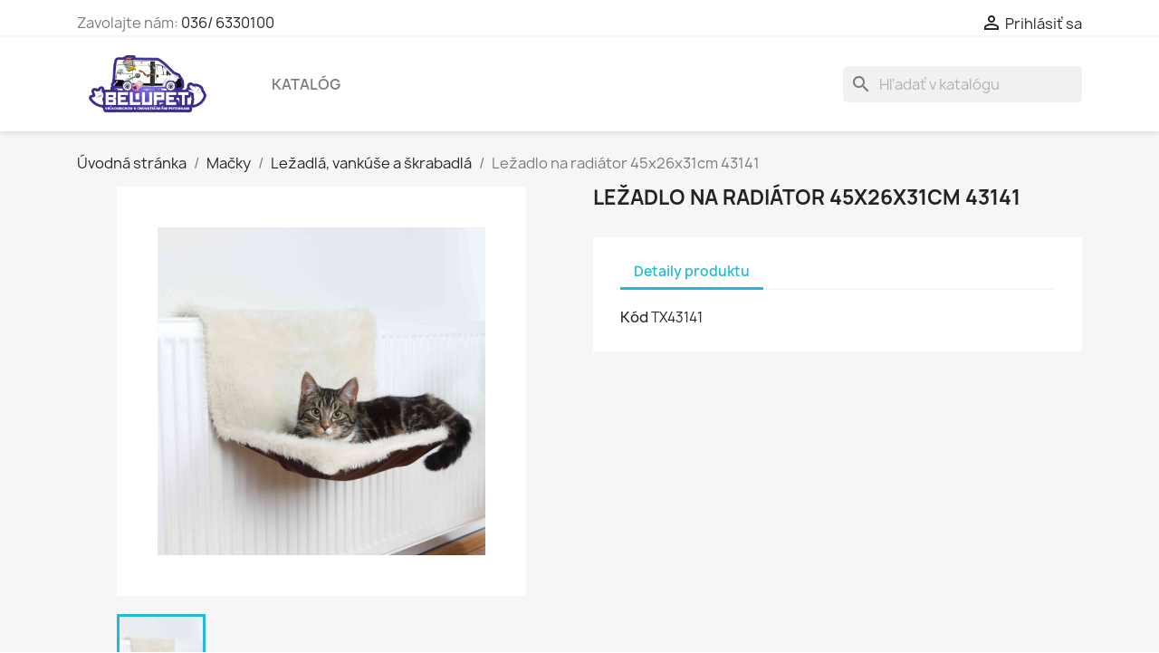

--- FILE ---
content_type: text/html; charset=utf-8
request_url: https://shop.belupet.sk/lezadla-vankuse-a-skrabadla/4444-lezadlo-na-radiator-45x26x31cm-43141.html
body_size: 14431
content:
<!doctype html>
<html lang="sk-SK">

  <head>
    
      
  <meta charset="utf-8">



  <meta http-equiv="x-ua-compatible" content="ie=edge">



  <title>Ležadlo na radiátor 45x26x31cm 43141</title>
  
    
  
  <meta name="description" content="">
  <meta name="keywords" content="">

        <meta name="robots" content="noindex,follow">
  
      <link rel="canonical" href="https://shop.belupet.sk/lezadla-vankuse-a-skrabadla/4444-lezadlo-na-radiator-45x26x31cm-43141.html">
  
  
      

  
    <script type="application/ld+json">
  {
    "@context": "https://schema.org",
    "@type": "Organization",
    "name" : "BELUPET, s.r.o.",
    "url" : "https://shop.belupet.sk/"
         ,"logo": {
        "@type": "ImageObject",
        "url":"https://shop.belupet.sk/img/belupet-logo-1642510054.jpg"
      }
      }
</script>

<script type="application/ld+json">
  {
    "@context": "https://schema.org",
    "@type": "WebPage",
    "isPartOf": {
      "@type": "WebSite",
      "url":  "https://shop.belupet.sk/",
      "name": "BELUPET, s.r.o."
    },
    "name": "Ležadlo na radiátor 45x26x31cm 43141",
    "url":  "https://shop.belupet.sk/lezadla-vankuse-a-skrabadla/4444-lezadlo-na-radiator-45x26x31cm-43141.html"
  }
</script>


  <script type="application/ld+json">
    {
      "@context": "https://schema.org",
      "@type": "BreadcrumbList",
      "itemListElement": [
                  {
            "@type": "ListItem",
            "position": 1,
            "name": "Úvodná stránka",
            "item": "https://shop.belupet.sk/"
          },                  {
            "@type": "ListItem",
            "position": 2,
            "name": "Mačky",
            "item": "https://shop.belupet.sk/15-macky"
          },                  {
            "@type": "ListItem",
            "position": 3,
            "name": "Ležadlá, vankúše a škrabadlá",
            "item": "https://shop.belupet.sk/44-lezadla-vankuse-a-skrabadla"
          },                  {
            "@type": "ListItem",
            "position": 4,
            "name": "Ležadlo na radiátor 45x26x31cm 43141",
            "item": "https://shop.belupet.sk/lezadla-vankuse-a-skrabadla/4444-lezadlo-na-radiator-45x26x31cm-43141.html"
          }              ]
    }
  </script>
  

  
  <script type="application/ld+json">
  {
    "@context": "https://schema.org/",
    "@type": "Product",
    "name": "Ležadlo na radiátor 45x26x31cm 43141",
    "description": "",
    "category": "Ležadlá, vankúše a škrabadlá",
    "image" :"https://shop.belupet.sk/3655-home_default/lezadlo-na-radiator-45x26x31cm-43141.jpg",    "sku": "TX43141",
    "mpn": "TX43141"
        ,
    "brand": {
      "@type": "Brand",
      "name": "BELUPET, s.r.o."
    }
                  }
</script>


  
    
  

  
    <meta property="og:title" content="Ležadlo na radiátor 45x26x31cm 43141" />
    <meta property="og:description" content="" />
    <meta property="og:url" content="https://shop.belupet.sk/lezadla-vankuse-a-skrabadla/4444-lezadlo-na-radiator-45x26x31cm-43141.html" />
    <meta property="og:site_name" content="BELUPET, s.r.o." />
      



  <meta name="viewport" content="width=device-width, initial-scale=1">



  <link rel="icon" type="image/vnd.microsoft.icon" href="https://shop.belupet.sk/img/favicon.ico?1644839885">
  <link rel="shortcut icon" type="image/x-icon" href="https://shop.belupet.sk/img/favicon.ico?1644839885">



    <link rel="stylesheet" href="https://shop.belupet.sk/themes/classic/assets/cache/theme-f7005567.css" type="text/css" media="all">

  <style>
    /* --- KATALÓG: top menu otvárať len na klik (už funguje) --- */
    #_desktop_top_menu #top-menu > li > .sub-menu { display: none !important; }
    #_desktop_top_menu #top-menu > li:hover > .sub-menu,
    #_desktop_top_menu #top-menu > li.open  > .sub-menu,
    #_desktop_top_menu #top-menu > li:focus-within > .sub-menu { display: none !important; }
    #_desktop_top_menu #top-menu > li.is-open > .sub-menu { display: block !important; }

    /* --- Vnútri mega-menu: zobraz len level 1 (hlavné kategórie) --- */
    /* Skry level 2 a hlbšie vždy */
    #_desktop_top_menu #top-menu .sub-menu .top-menu[data-depth="2"],
    #_desktop_top_menu #top-menu .sub-menu .top-menu[data-depth="3"],
    #_desktop_top_menu #top-menu .sub-menu .top-menu[data-depth="4"] { display: none !important; }

    /* Ak je hlavná kategória otvorená, ukáž jej vnútorný zoznam (level 2) */
    #_desktop_top_menu #top-menu .sub-menu .top-menu[data-depth="1"] > li.is-open > .collapse > .top-menu[data-depth="2"] {
      display: block !important;
    }

    /* (voliteľné) štýl pre caret tlačidlo, ak by sme ho pridali */
    #_desktop_top_menu .submenu-toggle {
      background: none; border: 0; cursor: pointer; margin-left: .4rem; padding: 0; font: inherit; line-height: 1;
    }
  </style>




  

  <script type="text/javascript">
        var prestashop = {"cart":{"products":[],"totals":{"total":{"type":"total","label":"Spolu","amount":0,"value":"0,00\u00a0\u20ac"},"total_including_tax":{"type":"total","label":"Celkom (s DPH)","amount":0,"value":"0,00\u00a0\u20ac"},"total_excluding_tax":{"type":"total","label":"Celkom (bez DPH)","amount":0,"value":"0,00\u00a0\u20ac"}},"subtotals":{"products":{"type":"products","label":"Medzis\u00fa\u010det","amount":0,"value":"0,00\u00a0\u20ac"},"discounts":null,"shipping":{"type":"shipping","label":"Doru\u010denie","amount":0,"value":""},"tax":null},"products_count":0,"summary_string":"Po\u010det polo\u017eiek: 0","vouchers":{"allowed":1,"added":[]},"discounts":[],"minimalPurchase":0,"minimalPurchaseRequired":""},"currency":{"id":1,"name":"Euro","iso_code":"EUR","iso_code_num":"978","sign":"\u20ac"},"customer":{"lastname":null,"firstname":null,"email":null,"birthday":null,"newsletter":null,"newsletter_date_add":null,"optin":null,"website":null,"company":null,"siret":null,"ape":null,"is_logged":false,"gender":{"type":null,"name":null},"addresses":[]},"country":{"id_zone":"1","id_currency":"0","call_prefix":"421","iso_code":"SK","active":"1","contains_states":"0","need_identification_number":"0","need_zip_code":"1","zip_code_format":"NNN NN","display_tax_label":"1","name":"Slovensko","id":37},"language":{"name":"Sloven\u010dina (Slovak)","iso_code":"sk","locale":"sk-SK","language_code":"sk","active":"1","is_rtl":"0","date_format_lite":"Y-m-d","date_format_full":"Y-m-d H:i:s","id":1},"page":{"title":"","canonical":"https:\/\/shop.belupet.sk\/lezadla-vankuse-a-skrabadla\/4444-lezadlo-na-radiator-45x26x31cm-43141.html","meta":{"title":"Le\u017eadlo na radi\u00e1tor 45x26x31cm 43141","description":"","keywords":"","robots":"index"},"page_name":"product","body_classes":{"lang-sk":true,"lang-rtl":false,"country-SK":true,"currency-EUR":true,"layout-full-width":true,"page-product":true,"tax-display-enabled":true,"page-customer-account":false,"product-id-4444":true,"product-Le\u017eadlo na radi\u00e1tor 45x26x31cm 43141":true,"product-id-category-44":true,"product-id-manufacturer-0":true,"product-id-supplier-0":true,"product-available-for-order":true},"admin_notifications":[],"password-policy":{"feedbacks":{"0":"Ve\u013emi slab\u00e9","1":"Slab\u00e9","2":"priemern\u00e9","3":"Siln\u00e9","4":"Ve\u013emi siln\u00e9","Straight rows of keys are easy to guess":"Skupiny rovnak\u00fdch znakov je ve\u013emi \u013eahk\u00e9 uh\u00e1dnu\u0165","Short keyboard patterns are easy to guess":"Kr\u00e1tke kombin\u00e1cie znakov sa daj\u00fa \u013eahko uh\u00e1dnu\u0165","Use a longer keyboard pattern with more turns":"Pou\u017eite dlh\u0161iu kombin\u00e1ciu znakov z r\u00f4znych radov kl\u00e1vesnice","Repeats like \"aaa\" are easy to guess":"Opakovanie p\u00edsmen ako \u201eaaa\u201c sa d\u00e1 \u013eahko uh\u00e1dnu\u0165","Repeats like \"abcabcabc\" are only slightly harder to guess than \"abc\"":"Opakovania ako \u201eabcabcabc\u201c je len o nie\u010do \u0165a\u017e\u0161ie uh\u00e1dnu\u0165 ako \u201eabc\u201c","Sequences like abc or 6543 are easy to guess":"Re\u0165azce ako \"abc\" alebo \"6543\" sa daj\u00fa \u013eahko uh\u00e1dnu\u0165","Recent years are easy to guess":"Posledn\u00e9 roky je \u013eahk\u00e9 uh\u00e1dnu\u0165","Dates are often easy to guess":"D\u00e1tumy sa daj\u00fa \u013eahko uh\u00e1dnu\u0165","This is a top-10 common password":"Toto je jedno z 10 najpou\u017e\u00edvanej\u0161\u00edch hesiel","This is a top-100 common password":"Toto je jedno zo 100 najpou\u017e\u00edvanej\u0161\u00edch hesiel","This is a very common password":"Toto je jedno z najpou\u017e\u00edvanej\u0161\u00edch hesiel","This is similar to a commonly used password":"Toto heslo je ve\u013emi podobn\u00e9 \u010dasto pou\u017e\u00edvan\u00e9mu heslu","A word by itself is easy to guess":"Slovo samo o sebe je \u013eahk\u00e9 uh\u00e1dnu\u0165","Names and surnames by themselves are easy to guess":"Men\u00e1 a priezvisk\u00e1 sa daj\u00fa \u013eahko uh\u00e1dnu\u0165","Common names and surnames are easy to guess":"Be\u017en\u00e9 men\u00e1 a priezvisk\u00e1 sa daj\u00fa \u013eahko uh\u00e1dnu\u0165","Use a few words, avoid common phrases":"Pou\u017eite nieko\u013eko slov a vyhnite sa be\u017en\u00fdm fr\u00e1zam","No need for symbols, digits, or uppercase letters":"Nie je potrebn\u00e9 pou\u017e\u00edva\u0165 symboly, \u010d\u00edsla alebo ve\u013ek\u00e9 p\u00edsmen\u00e1","Avoid repeated words and characters":"Vyhnite sa opakovaniu slov a znakov","Avoid sequences":"Vyhnite sa sekvencii znakov","Avoid recent years":"Vyhnite sa posledn\u00fdm rokom","Avoid years that are associated with you":"Vyhnite sa rokom, ktor\u00e9 s\u00fa s vami spojen\u00e9","Avoid dates and years that are associated with you":"Vyhnite sa d\u00e1tumom a rokom, ktor\u00e9 s\u00fa s vami spojen\u00e9","Capitalization doesn't help very much":"Ve\u013ek\u00e9 p\u00edsmen\u00e1 nemaj\u00fa skoro \u017eiadny v\u00fdznam","All-uppercase is almost as easy to guess as all-lowercase":"V\u0161etky ve\u013ek\u00e9 p\u00edsmen\u00e1 sa daj\u00fa uh\u00e1dnu\u0165 takmer rovnako \u013eahko ako v\u0161etky mal\u00e9 p\u00edsmen\u00e1","Reversed words aren't much harder to guess":"Obr\u00e1ten\u00e9 slov\u00e1 nie je o moc \u0165a\u017e\u0161ie uh\u00e1dnu\u0165","Predictable substitutions like '@' instead of 'a' don't help very much":"Predv\u00eddate\u013en\u00e9 z\u00e1meny ako \"@\" namiesto \"a\" ve\u013emi nepom\u00e1haj\u00fa","Add another word or two. Uncommon words are better.":"Pridajte \u010fal\u0161ie slovo alebo dve. Lep\u0161ie s\u00fa nezvy\u010dajn\u00e9 slov\u00e1."}}},"shop":{"name":"BELUPET, s.r.o.","logo":"https:\/\/shop.belupet.sk\/img\/belupet-logo-1642510054.jpg","stores_icon":"https:\/\/shop.belupet.sk\/img\/logo_stores.png","favicon":"https:\/\/shop.belupet.sk\/img\/favicon.ico"},"core_js_public_path":"\/themes\/","urls":{"base_url":"https:\/\/shop.belupet.sk\/","current_url":"https:\/\/shop.belupet.sk\/lezadla-vankuse-a-skrabadla\/4444-lezadlo-na-radiator-45x26x31cm-43141.html","shop_domain_url":"https:\/\/shop.belupet.sk","img_ps_url":"https:\/\/shop.belupet.sk\/img\/","img_cat_url":"https:\/\/shop.belupet.sk\/img\/c\/","img_lang_url":"https:\/\/shop.belupet.sk\/img\/l\/","img_prod_url":"https:\/\/shop.belupet.sk\/img\/p\/","img_manu_url":"https:\/\/shop.belupet.sk\/img\/m\/","img_sup_url":"https:\/\/shop.belupet.sk\/img\/su\/","img_ship_url":"https:\/\/shop.belupet.sk\/img\/s\/","img_store_url":"https:\/\/shop.belupet.sk\/img\/st\/","img_col_url":"https:\/\/shop.belupet.sk\/img\/co\/","img_url":"https:\/\/shop.belupet.sk\/themes\/classic\/assets\/img\/","css_url":"https:\/\/shop.belupet.sk\/themes\/classic\/assets\/css\/","js_url":"https:\/\/shop.belupet.sk\/themes\/classic\/assets\/js\/","pic_url":"https:\/\/shop.belupet.sk\/upload\/","theme_assets":"https:\/\/shop.belupet.sk\/themes\/classic\/assets\/","theme_dir":"https:\/\/shop.belupet.sk\/themes\/classic\/","pages":{"address":"https:\/\/shop.belupet.sk\/adresa","addresses":"https:\/\/shop.belupet.sk\/adresy","authentication":"https:\/\/shop.belupet.sk\/prihlasit-sa","manufacturer":"https:\/\/shop.belupet.sk\/brands","cart":"https:\/\/shop.belupet.sk\/kosik","category":"https:\/\/shop.belupet.sk\/index.php?controller=category","cms":"https:\/\/shop.belupet.sk\/index.php?controller=cms","contact":"https:\/\/shop.belupet.sk\/kontaktujte-nas","discount":"https:\/\/shop.belupet.sk\/zlavove-kupony","guest_tracking":"https:\/\/shop.belupet.sk\/sledovanie-objednavok-pre-navstevnikov","history":"https:\/\/shop.belupet.sk\/historia-objednavok","identity":"https:\/\/shop.belupet.sk\/osobne-udaje","index":"https:\/\/shop.belupet.sk\/","my_account":"https:\/\/shop.belupet.sk\/moj-ucet","order_confirmation":"https:\/\/shop.belupet.sk\/potvrdenie-objednavky","order_detail":"https:\/\/shop.belupet.sk\/index.php?controller=order-detail","order_follow":"https:\/\/shop.belupet.sk\/sledovanie-objednavky","order":"https:\/\/shop.belupet.sk\/objednavka","order_return":"https:\/\/shop.belupet.sk\/index.php?controller=order-return","order_slip":"https:\/\/shop.belupet.sk\/dobropisy","pagenotfound":"https:\/\/shop.belupet.sk\/stranka-nebola-najdena","password":"https:\/\/shop.belupet.sk\/obnova-hesla","pdf_invoice":"https:\/\/shop.belupet.sk\/index.php?controller=pdf-invoice","pdf_order_return":"https:\/\/shop.belupet.sk\/index.php?controller=pdf-order-return","pdf_order_slip":"https:\/\/shop.belupet.sk\/index.php?controller=pdf-order-slip","prices_drop":"https:\/\/shop.belupet.sk\/akciove-produkty","product":"https:\/\/shop.belupet.sk\/index.php?controller=product","registration":"https:\/\/shop.belupet.sk\/index.php?controller=registration","search":"https:\/\/shop.belupet.sk\/vyhladavanie","sitemap":"https:\/\/shop.belupet.sk\/mapa str\u00e1nky","stores":"https:\/\/shop.belupet.sk\/nase-obchody","supplier":"https:\/\/shop.belupet.sk\/dodavatelia","new_products":"https:\/\/shop.belupet.sk\/nove-produkty","brands":"https:\/\/shop.belupet.sk\/brands","register":"https:\/\/shop.belupet.sk\/index.php?controller=registration","order_login":"https:\/\/shop.belupet.sk\/objednavka?login=1"},"alternative_langs":[],"actions":{"logout":"https:\/\/shop.belupet.sk\/?mylogout="},"no_picture_image":{"bySize":{"small_default":{"url":"https:\/\/shop.belupet.sk\/img\/p\/sk-default-small_default.jpg","width":98,"height":98},"cart_default":{"url":"https:\/\/shop.belupet.sk\/img\/p\/sk-default-cart_default.jpg","width":125,"height":125},"home_default":{"url":"https:\/\/shop.belupet.sk\/img\/p\/sk-default-home_default.jpg","width":250,"height":250},"medium_default":{"url":"https:\/\/shop.belupet.sk\/img\/p\/sk-default-medium_default.jpg","width":452,"height":452},"large_default":{"url":"https:\/\/shop.belupet.sk\/img\/p\/sk-default-large_default.jpg","width":800,"height":800}},"small":{"url":"https:\/\/shop.belupet.sk\/img\/p\/sk-default-small_default.jpg","width":98,"height":98},"medium":{"url":"https:\/\/shop.belupet.sk\/img\/p\/sk-default-home_default.jpg","width":250,"height":250},"large":{"url":"https:\/\/shop.belupet.sk\/img\/p\/sk-default-large_default.jpg","width":800,"height":800},"legend":""}},"configuration":{"display_taxes_label":true,"display_prices_tax_incl":true,"is_catalog":true,"show_prices":false,"opt_in":{"partner":false},"quantity_discount":{"type":"price","label":"Jednotkov\u00e1 cena"},"voucher_enabled":1,"return_enabled":0},"field_required":[],"breadcrumb":{"links":[{"title":"\u00davodn\u00e1 str\u00e1nka","url":"https:\/\/shop.belupet.sk\/"},{"title":"Ma\u010dky","url":"https:\/\/shop.belupet.sk\/15-macky"},{"title":"Le\u017eadl\u00e1, vank\u00fa\u0161e a \u0161krabadl\u00e1","url":"https:\/\/shop.belupet.sk\/44-lezadla-vankuse-a-skrabadla"},{"title":"Le\u017eadlo na radi\u00e1tor 45x26x31cm 43141","url":"https:\/\/shop.belupet.sk\/lezadla-vankuse-a-skrabadla\/4444-lezadlo-na-radiator-45x26x31cm-43141.html"}],"count":4},"link":{"protocol_link":"https:\/\/","protocol_content":"https:\/\/"},"time":1768739406,"static_token":"82e014113d4b0ad796b3f9fc1dcaafc3","token":"f5f827bf60b317cbea1f33d53e3c815b","debug":false};
      </script>
  <script>
  document.addEventListener('DOMContentLoaded', function () {
    // 1) ROOT toggle (KATALÓG) - už máš z predchádzajúceho kroku
    var rootLi = document.querySelector('#_desktop_top_menu #top-menu > li.category');
    if (!rootLi) return;

    var rootLink = rootLi.querySelector(':scope > a');
    var rootSub  = rootLi.querySelector(':scope > .sub-menu');
    if (rootLink && rootSub) {
      rootLink.addEventListener('click', function (e) {
        e.preventDefault();
        var open = rootLi.classList.toggle('is-open');
        rootSub.classList.toggle('show', open); // zosúladí BS collapse
      });
    }

    // 2) Accordion: hlavné kategórie (data-depth="1") rozbalia svoje level-2 až na klik
    var level1Items = rootLi.querySelectorAll('.sub-menu .top-menu[data-depth="1"] > li.category');
    level1Items.forEach(function (li) {
      var a = li.querySelector(':scope > a.dropdown-item, :scope > a');
      var childCollapse = li.querySelector(':scope > .collapse'); // obsahuje .top-menu[data-depth="2"]
      if (!a || !childCollapse) return;

      a.addEventListener('click', function (ev) {
        ev.preventDefault(); // nech najprv rozbalí, nie hneď preklik
        var open = li.classList.toggle('is-open');
        childCollapse.classList.toggle('show', open); // pre Bootstrap collapse
      });
    });

    // (voliteľné) podobne sa dá spraviť aj level-3: ak máš level-2 položky s ďalším UL, vieme pridať ďalší toggle.
  });
  </script>




  



    
  <meta property="og:type" content="product">
      <meta property="og:image" content="https://shop.belupet.sk/3655-large_default/lezadlo-na-radiator-45x26x31cm-43141.jpg">
  
    
  </head>

  <body id="product" class="lang-sk country-sk currency-eur layout-full-width page-product tax-display-enabled product-id-4444 product-lezadlo-na-radiator-45x26x31cm-43141 product-id-category-44 product-id-manufacturer-0 product-id-supplier-0 product-available-for-order">

    
      
    

    <main>
      
              

      <header id="header">
        
          
  <div class="header-banner">
    
  </div>



  <nav class="header-nav">
    <div class="container">
      <div class="row">
        <div class="hidden-sm-down">
          <div class="col-md-5 col-xs-12">
            <div id="_desktop_contact_link">
  <div id="contact-link">
                Zavolajte nám: <a href='tel:036/6330100'>036/ 6330100</a>
      </div>
</div>

          </div>
          <div class="col-md-7 right-nav">
              <div id="_desktop_user_info">
  <div class="user-info">
          <a
        href="https://shop.belupet.sk/prihlasit-sa?back=https%3A%2F%2Fshop.belupet.sk%2Flezadla-vankuse-a-skrabadla%2F4444-lezadlo-na-radiator-45x26x31cm-43141.html"
        title="Prihlásiť sa do Vášho zákazníckeho účtu"
        rel="nofollow"
      >
        <i class="material-icons">&#xE7FF;</i>
        <span class="hidden-sm-down">Prihlásiť sa</span>
      </a>
      </div>
</div>

          </div>
        </div>
        <div class="hidden-md-up text-sm-center mobile">
          <div class="float-xs-left" id="menu-icon">
            <i class="material-icons d-inline">&#xE5D2;</i>
          </div>
          <div class="float-xs-right" id="_mobile_cart"></div>
          <div class="float-xs-right" id="_mobile_user_info"></div>
          <div class="top-logo" id="_mobile_logo"></div>
          <div class="clearfix"></div>
        </div>
      </div>
    </div>
  </nav>



  <div class="header-top">
    <div class="container">
       <div class="row">
        <div class="col-md-2 hidden-sm-down" id="_desktop_logo">
                                    
  <a href="https://shop.belupet.sk/">
    <img
      class="logo img-fluid"
      src="https://shop.belupet.sk/img/belupet-logo-1642510054.jpg"
      alt="BELUPET, s.r.o."
      width="500"
      height="200">
  </a>

                              </div>
        <div class="header-top-right col-md-10 col-sm-12 position-static">
          

<div class="menu js-top-menu position-static hidden-sm-down" id="_desktop_top_menu">
    
          <ul class="top-menu" id="top-menu" data-depth="0">
                    <li class="category" id="category-2">
                          <a
                class="dropdown-item"
                href="https://shop.belupet.sk/" data-depth="0"
                              >
                                                                      <span class="float-xs-right hidden-md-up">
                    <span data-target="#top_sub_menu_40676" data-toggle="collapse" class="navbar-toggler collapse-icons">
                      <i class="material-icons add">&#xE313;</i>
                      <i class="material-icons remove">&#xE316;</i>
                    </span>
                  </span>
                                Katalóg
              </a>
                            <div  class="popover sub-menu js-sub-menu collapse" id="top_sub_menu_40676">
                
          <ul class="top-menu"  data-depth="1">
                    <li class="category" id="category-13">
                          <a
                class="dropdown-item dropdown-submenu"
                href="https://shop.belupet.sk/13-holuby" data-depth="1"
                              >
                                                                      <span class="float-xs-right hidden-md-up">
                    <span data-target="#top_sub_menu_42338" data-toggle="collapse" class="navbar-toggler collapse-icons">
                      <i class="material-icons add">&#xE313;</i>
                      <i class="material-icons remove">&#xE316;</i>
                    </span>
                  </span>
                                Holuby
              </a>
                            <div  class="collapse" id="top_sub_menu_42338">
                
          <ul class="top-menu"  data-depth="2">
                    <li class="category" id="category-31">
                          <a
                class="dropdown-item"
                href="https://shop.belupet.sk/31-ine" data-depth="2"
                              >
                                Iné
              </a>
                          </li>
                    <li class="category" id="category-32">
                          <a
                class="dropdown-item"
                href="https://shop.belupet.sk/32-napajacky-a-krmitka" data-depth="2"
                              >
                                Napájačky a krmítka
              </a>
                          </li>
                    <li class="category" id="category-33">
                          <a
                class="dropdown-item"
                href="https://shop.belupet.sk/33-vitaminove-pripravky" data-depth="2"
                              >
                                Vitamínové prípravky
              </a>
                          </li>
                    <li class="category" id="category-34">
                          <a
                class="dropdown-item"
                href="https://shop.belupet.sk/34-zmesky-a-grity" data-depth="2"
                              >
                                Zmesky a grity
              </a>
                          </li>
              </ul>
    
              </div>
                          </li>
                    <li class="category" id="category-16">
                          <a
                class="dropdown-item dropdown-submenu"
                href="https://shop.belupet.sk/16-psy" data-depth="1"
                              >
                                                                      <span class="float-xs-right hidden-md-up">
                    <span data-target="#top_sub_menu_7324" data-toggle="collapse" class="navbar-toggler collapse-icons">
                      <i class="material-icons add">&#xE313;</i>
                      <i class="material-icons remove">&#xE316;</i>
                    </span>
                  </span>
                                Psy
              </a>
                            <div  class="collapse" id="top_sub_menu_7324">
                
          <ul class="top-menu"  data-depth="2">
                    <li class="category" id="category-50">
                          <a
                class="dropdown-item"
                href="https://shop.belupet.sk/50-cestovina" data-depth="2"
                              >
                                Cestovina
              </a>
                          </li>
                    <li class="category" id="category-51">
                          <a
                class="dropdown-item"
                href="https://shop.belupet.sk/51-granulovane-krmiva" data-depth="2"
                              >
                                                                      <span class="float-xs-right hidden-md-up">
                    <span data-target="#top_sub_menu_97452" data-toggle="collapse" class="navbar-toggler collapse-icons">
                      <i class="material-icons add">&#xE313;</i>
                      <i class="material-icons remove">&#xE316;</i>
                    </span>
                  </span>
                                Granulované krmivá
              </a>
                            <div  class="collapse" id="top_sub_menu_97452">
                
          <ul class="top-menu"  data-depth="3">
                    <li class="category" id="category-82">
                          <a
                class="dropdown-item"
                href="https://shop.belupet.sk/82-ciuffi" data-depth="3"
                              >
                                Ciuffi
              </a>
                          </li>
                    <li class="category" id="category-124">
                          <a
                class="dropdown-item"
                href="https://shop.belupet.sk/124-wild-grainfree" data-depth="3"
                              >
                                Wild - Grainfree
              </a>
                          </li>
                    <li class="category" id="category-125">
                          <a
                class="dropdown-item"
                href="https://shop.belupet.sk/125-unica-natura-a-unica-forma" data-depth="3"
                              >
                                Unica Natura a Unica Forma
              </a>
                          </li>
                    <li class="category" id="category-83">
                          <a
                class="dropdown-item"
                href="https://shop.belupet.sk/83-dog-and-dog" data-depth="3"
                              >
                                Dog and Dog
              </a>
                          </li>
                    <li class="category" id="category-84">
                          <a
                class="dropdown-item"
                href="https://shop.belupet.sk/84-ekonomicke-krmiva" data-depth="3"
                              >
                                Ekonomické krmivá
              </a>
                          </li>
                    <li class="category" id="category-85">
                          <a
                class="dropdown-item"
                href="https://shop.belupet.sk/85-eminent" data-depth="3"
                              >
                                Eminent
              </a>
                          </li>
                    <li class="category" id="category-86">
                          <a
                class="dropdown-item"
                href="https://shop.belupet.sk/86-fitmin-for-life" data-depth="3"
                              >
                                Fitmin For Life
              </a>
                          </li>
                    <li class="category" id="category-87">
                          <a
                class="dropdown-item"
                href="https://shop.belupet.sk/87-komercne-krmiva" data-depth="3"
                              >
                                Komerčné krmivá
              </a>
                          </li>
                    <li class="category" id="category-88">
                          <a
                class="dropdown-item"
                href="https://shop.belupet.sk/88-unica-classe" data-depth="3"
                              >
                                Unica Classe
              </a>
                          </li>
                    <li class="category" id="category-120">
                          <a
                class="dropdown-item"
                href="https://shop.belupet.sk/120-royal-canin" data-depth="3"
                              >
                                Royal Canin
              </a>
                          </li>
              </ul>
    
              </div>
                          </li>
                    <li class="category" id="category-52">
                          <a
                class="dropdown-item"
                href="https://shop.belupet.sk/52-hracky" data-depth="2"
                              >
                                                                      <span class="float-xs-right hidden-md-up">
                    <span data-target="#top_sub_menu_73301" data-toggle="collapse" class="navbar-toggler collapse-icons">
                      <i class="material-icons add">&#xE313;</i>
                      <i class="material-icons remove">&#xE316;</i>
                    </span>
                  </span>
                                Hračky
              </a>
                            <div  class="collapse" id="top_sub_menu_73301">
                
          <ul class="top-menu"  data-depth="3">
                    <li class="category" id="category-90">
                          <a
                class="dropdown-item"
                href="https://shop.belupet.sk/90-ine" data-depth="3"
                              >
                                Iné
              </a>
                          </li>
                    <li class="category" id="category-91">
                          <a
                class="dropdown-item"
                href="https://shop.belupet.sk/91-lopty" data-depth="3"
                              >
                                Lopty
              </a>
                          </li>
                    <li class="category" id="category-92">
                          <a
                class="dropdown-item"
                href="https://shop.belupet.sk/92-plysove-latkove-hracky-uzle" data-depth="3"
                              >
                                Plyšové, látkové hračky, uzle
              </a>
                          </li>
              </ul>
    
              </div>
                          </li>
                    <li class="category" id="category-53">
                          <a
                class="dropdown-item"
                href="https://shop.belupet.sk/53-kefy-hrebene-ine-doplnky" data-depth="2"
                              >
                                                                      <span class="float-xs-right hidden-md-up">
                    <span data-target="#top_sub_menu_12568" data-toggle="collapse" class="navbar-toggler collapse-icons">
                      <i class="material-icons add">&#xE313;</i>
                      <i class="material-icons remove">&#xE316;</i>
                    </span>
                  </span>
                                Kefy, hrebene, iné doplnky
              </a>
                            <div  class="collapse" id="top_sub_menu_12568">
                
          <ul class="top-menu"  data-depth="3">
                    <li class="category" id="category-93">
                          <a
                class="dropdown-item"
                href="https://shop.belupet.sk/93-hrebene" data-depth="3"
                              >
                                Hrebene
              </a>
                          </li>
                    <li class="category" id="category-94">
                          <a
                class="dropdown-item"
                href="https://shop.belupet.sk/94-ine-doplnky" data-depth="3"
                              >
                                Iné doplnky
              </a>
                          </li>
                    <li class="category" id="category-95">
                          <a
                class="dropdown-item"
                href="https://shop.belupet.sk/95-kefy" data-depth="3"
                              >
                                Kefy
              </a>
                          </li>
              </ul>
    
              </div>
                          </li>
                    <li class="category" id="category-54">
                          <a
                class="dropdown-item"
                href="https://shop.belupet.sk/54-konzervy-kapsicky-pastety-salamy" data-depth="2"
                              >
                                Konzervy, kapsičky, paštéty, salámy
              </a>
                          </li>
                    <li class="category" id="category-55">
                          <a
                class="dropdown-item"
                href="https://shop.belupet.sk/55-kozmetika-a-hygiena" data-depth="2"
                              >
                                                                      <span class="float-xs-right hidden-md-up">
                    <span data-target="#top_sub_menu_37623" data-toggle="collapse" class="navbar-toggler collapse-icons">
                      <i class="material-icons add">&#xE313;</i>
                      <i class="material-icons remove">&#xE316;</i>
                    </span>
                  </span>
                                Kozmetika a hygiena
              </a>
                            <div  class="collapse" id="top_sub_menu_37623">
                
          <ul class="top-menu"  data-depth="3">
                    <li class="category" id="category-96">
                          <a
                class="dropdown-item"
                href="https://shop.belupet.sk/96-boj-proti-parazitom" data-depth="3"
                              >
                                Boj proti parazitom
              </a>
                          </li>
                    <li class="category" id="category-97">
                          <a
                class="dropdown-item"
                href="https://shop.belupet.sk/97-ostatna-kozmetika" data-depth="3"
                              >
                                Ostatná kozmetika
              </a>
                          </li>
                    <li class="category" id="category-98">
                          <a
                class="dropdown-item"
                href="https://shop.belupet.sk/98-sampony" data-depth="3"
                              >
                                Šampóny
              </a>
                          </li>
                    <li class="category" id="category-123">
                          <a
                class="dropdown-item"
                href="https://shop.belupet.sk/123-ostatne-prislusenstvo" data-depth="3"
                              >
                                Ostatné príslušenstvo
              </a>
                          </li>
              </ul>
    
              </div>
                          </li>
                    <li class="category" id="category-56">
                          <a
                class="dropdown-item"
                href="https://shop.belupet.sk/56-lezadla-a-vankuse" data-depth="2"
                              >
                                Ležadlá a vankúše
              </a>
                          </li>
                    <li class="category" id="category-57">
                          <a
                class="dropdown-item"
                href="https://shop.belupet.sk/57-maskrty-a-vitaminove-pripravky" data-depth="2"
                              >
                                                                      <span class="float-xs-right hidden-md-up">
                    <span data-target="#top_sub_menu_96083" data-toggle="collapse" class="navbar-toggler collapse-icons">
                      <i class="material-icons add">&#xE313;</i>
                      <i class="material-icons remove">&#xE316;</i>
                    </span>
                  </span>
                                Maškrty a vitamínové prípravky
              </a>
                            <div  class="collapse" id="top_sub_menu_96083">
                
          <ul class="top-menu"  data-depth="3">
                    <li class="category" id="category-99">
                          <a
                class="dropdown-item"
                href="https://shop.belupet.sk/99-byvolia-koza" data-depth="3"
                              >
                                Byvolia koža
              </a>
                          </li>
                    <li class="category" id="category-100">
                          <a
                class="dropdown-item"
                href="https://shop.belupet.sk/100-ostatne-maskrty" data-depth="3"
                              >
                                Ostatné maškrty
              </a>
                          </li>
                    <li class="category" id="category-101">
                          <a
                class="dropdown-item"
                href="https://shop.belupet.sk/101-susene-maso" data-depth="3"
                              >
                                Sušené mäso
              </a>
                          </li>
                    <li class="category" id="category-102">
                          <a
                class="dropdown-item"
                href="https://shop.belupet.sk/102-vitaminove-pripravky" data-depth="3"
                              >
                                Vitamínové prípravky
              </a>
                          </li>
              </ul>
    
              </div>
                          </li>
                    <li class="category" id="category-58">
                          <a
                class="dropdown-item"
                href="https://shop.belupet.sk/58-misky" data-depth="2"
                              >
                                                                      <span class="float-xs-right hidden-md-up">
                    <span data-target="#top_sub_menu_15189" data-toggle="collapse" class="navbar-toggler collapse-icons">
                      <i class="material-icons add">&#xE313;</i>
                      <i class="material-icons remove">&#xE316;</i>
                    </span>
                  </span>
                                Misky
              </a>
                            <div  class="collapse" id="top_sub_menu_15189">
                
          <ul class="top-menu"  data-depth="3">
                    <li class="category" id="category-103">
                          <a
                class="dropdown-item"
                href="https://shop.belupet.sk/103-ine" data-depth="3"
                              >
                                Iné
              </a>
                          </li>
                    <li class="category" id="category-104">
                          <a
                class="dropdown-item"
                href="https://shop.belupet.sk/104-misky-keramicke" data-depth="3"
                              >
                                Misky keramické
              </a>
                          </li>
                    <li class="category" id="category-105">
                          <a
                class="dropdown-item"
                href="https://shop.belupet.sk/105-misky-nerezove" data-depth="3"
                              >
                                Misky nerezové
              </a>
                          </li>
                    <li class="category" id="category-106">
                          <a
                class="dropdown-item"
                href="https://shop.belupet.sk/106-misky-plastove" data-depth="3"
                              >
                                Misky plastové
              </a>
                          </li>
              </ul>
    
              </div>
                          </li>
                    <li class="category" id="category-59">
                          <a
                class="dropdown-item"
                href="https://shop.belupet.sk/59-oblecenie" data-depth="2"
                              >
                                Oblečenie
              </a>
                          </li>
                    <li class="category" id="category-60">
                          <a
                class="dropdown-item"
                href="https://shop.belupet.sk/60-obojky-vodidla-postroje" data-depth="2"
                              >
                                                                      <span class="float-xs-right hidden-md-up">
                    <span data-target="#top_sub_menu_99463" data-toggle="collapse" class="navbar-toggler collapse-icons">
                      <i class="material-icons add">&#xE313;</i>
                      <i class="material-icons remove">&#xE316;</i>
                    </span>
                  </span>
                                Obojky, vodidlá, postroje
              </a>
                            <div  class="collapse" id="top_sub_menu_99463">
                
          <ul class="top-menu"  data-depth="3">
                    <li class="category" id="category-107">
                          <a
                class="dropdown-item"
                href="https://shop.belupet.sk/107-karabiny-retaze-vrtaky" data-depth="3"
                              >
                                Karabíny, reťaze, vrtáky
              </a>
                          </li>
                    <li class="category" id="category-108">
                          <a
                class="dropdown-item"
                href="https://shop.belupet.sk/108-obojky" data-depth="3"
                              >
                                Obojky
              </a>
                          </li>
                    <li class="category" id="category-109">
                          <a
                class="dropdown-item"
                href="https://shop.belupet.sk/109-ostatne" data-depth="3"
                              >
                                Ostatné
              </a>
                          </li>
                    <li class="category" id="category-110">
                          <a
                class="dropdown-item"
                href="https://shop.belupet.sk/110-postroje" data-depth="3"
                              >
                                Postroje
              </a>
                          </li>
                    <li class="category" id="category-111">
                          <a
                class="dropdown-item"
                href="https://shop.belupet.sk/111-samonavijacie-vodidla" data-depth="3"
                              >
                                Samonavíjacie vodidlá
              </a>
                          </li>
                    <li class="category" id="category-112">
                          <a
                class="dropdown-item"
                href="https://shop.belupet.sk/112-vodidla" data-depth="3"
                              >
                                Vodidlá
              </a>
                          </li>
              </ul>
    
              </div>
                          </li>
                    <li class="category" id="category-61">
                          <a
                class="dropdown-item"
                href="https://shop.belupet.sk/61-ostatne" data-depth="2"
                              >
                                                                      <span class="float-xs-right hidden-md-up">
                    <span data-target="#top_sub_menu_4514" data-toggle="collapse" class="navbar-toggler collapse-icons">
                      <i class="material-icons add">&#xE313;</i>
                      <i class="material-icons remove">&#xE316;</i>
                    </span>
                  </span>
                                Ostatné
              </a>
                            <div  class="collapse" id="top_sub_menu_4514">
                
          <ul class="top-menu"  data-depth="3">
                    <li class="category" id="category-113">
                          <a
                class="dropdown-item"
                href="https://shop.belupet.sk/113-ine" data-depth="3"
                              >
                                Iné
              </a>
                          </li>
                    <li class="category" id="category-114">
                          <a
                class="dropdown-item"
                href="https://shop.belupet.sk/114-prepravky-transport" data-depth="3"
                              >
                                Prepravky, transport
              </a>
                          </li>
                    <li class="category" id="category-115">
                          <a
                class="dropdown-item"
                href="https://shop.belupet.sk/115-svietiace-a-reflexne-prvky" data-depth="3"
                              >
                                Svietiace a reflexné prvky
              </a>
                          </li>
                    <li class="category" id="category-116">
                          <a
                class="dropdown-item"
                href="https://shop.belupet.sk/116-tasky" data-depth="3"
                              >
                                Tašky
              </a>
                          </li>
              </ul>
    
              </div>
                          </li>
              </ul>
    
              </div>
                          </li>
                    <li class="category" id="category-18">
                          <a
                class="dropdown-item dropdown-submenu"
                href="https://shop.belupet.sk/18-vtaky" data-depth="1"
                              >
                                                                      <span class="float-xs-right hidden-md-up">
                    <span data-target="#top_sub_menu_88036" data-toggle="collapse" class="navbar-toggler collapse-icons">
                      <i class="material-icons add">&#xE313;</i>
                      <i class="material-icons remove">&#xE316;</i>
                    </span>
                  </span>
                                Vtáky
              </a>
                            <div  class="collapse" id="top_sub_menu_88036">
                
          <ul class="top-menu"  data-depth="2">
                    <li class="category" id="category-66">
                          <a
                class="dropdown-item"
                href="https://shop.belupet.sk/66-hracky-hojdacky" data-depth="2"
                              >
                                Hračky, hojdačky
              </a>
                          </li>
                    <li class="category" id="category-67">
                          <a
                class="dropdown-item"
                href="https://shop.belupet.sk/67-krmivo" data-depth="2"
                              >
                                                                      <span class="float-xs-right hidden-md-up">
                    <span data-target="#top_sub_menu_65109" data-toggle="collapse" class="navbar-toggler collapse-icons">
                      <i class="material-icons add">&#xE313;</i>
                      <i class="material-icons remove">&#xE316;</i>
                    </span>
                  </span>
                                Krmivo
              </a>
                            <div  class="collapse" id="top_sub_menu_65109">
                
          <ul class="top-menu"  data-depth="3">
                    <li class="category" id="category-117">
                          <a
                class="dropdown-item"
                href="https://shop.belupet.sk/117-avicentra" data-depth="3"
                              >
                                Avicentra
              </a>
                          </li>
                    <li class="category" id="category-118">
                          <a
                class="dropdown-item"
                href="https://shop.belupet.sk/118-ine" data-depth="3"
                              >
                                Iné
              </a>
                          </li>
              </ul>
    
              </div>
                          </li>
                    <li class="category" id="category-68">
                          <a
                class="dropdown-item"
                href="https://shop.belupet.sk/68-ostatne" data-depth="2"
                              >
                                Ostatné
              </a>
                          </li>
                    <li class="category" id="category-69">
                          <a
                class="dropdown-item"
                href="https://shop.belupet.sk/69-vonkajsie-vtaky" data-depth="2"
                              >
                                Vonkajšie vtáky
              </a>
                          </li>
                    <li class="category" id="category-119">
                          <a
                class="dropdown-item"
                href="https://shop.belupet.sk/119-klietky" data-depth="2"
                              >
                                Klietky
              </a>
                          </li>
              </ul>
    
              </div>
                          </li>
                    <li class="category" id="category-15">
                          <a
                class="dropdown-item dropdown-submenu"
                href="https://shop.belupet.sk/15-macky" data-depth="1"
                              >
                                                                      <span class="float-xs-right hidden-md-up">
                    <span data-target="#top_sub_menu_83440" data-toggle="collapse" class="navbar-toggler collapse-icons">
                      <i class="material-icons add">&#xE313;</i>
                      <i class="material-icons remove">&#xE316;</i>
                    </span>
                  </span>
                                Mačky
              </a>
                            <div  class="collapse" id="top_sub_menu_83440">
                
          <ul class="top-menu"  data-depth="2">
                    <li class="category" id="category-39">
                          <a
                class="dropdown-item"
                href="https://shop.belupet.sk/39-granulovane-krmiva" data-depth="2"
                              >
                                Granulované krmivá
              </a>
                          </li>
                    <li class="category" id="category-40">
                          <a
                class="dropdown-item"
                href="https://shop.belupet.sk/40-hracky" data-depth="2"
                              >
                                Hračky
              </a>
                          </li>
                    <li class="category" id="category-41">
                          <a
                class="dropdown-item"
                href="https://shop.belupet.sk/41-kefy-a-hrebene" data-depth="2"
                              >
                                Kefy a hrebene
              </a>
                          </li>
                    <li class="category" id="category-42">
                          <a
                class="dropdown-item"
                href="https://shop.belupet.sk/42-konzervy-kapsicky-pastety" data-depth="2"
                              >
                                Konzervy, kapsičky, paštéty
              </a>
                          </li>
                    <li class="category" id="category-43">
                          <a
                class="dropdown-item"
                href="https://shop.belupet.sk/43-kozmetika-a-hygiena" data-depth="2"
                              >
                                Kozmetika a hygiena
              </a>
                          </li>
                    <li class="category" id="category-44">
                          <a
                class="dropdown-item"
                href="https://shop.belupet.sk/44-lezadla-vankuse-a-skrabadla" data-depth="2"
                              >
                                Ležadlá, vankúše a škrabadlá
              </a>
                          </li>
                    <li class="category" id="category-45">
                          <a
                class="dropdown-item"
                href="https://shop.belupet.sk/45-maskrty-a-vitaminove-pripravky" data-depth="2"
                              >
                                Maškrty a vitamínové prípravky
              </a>
                          </li>
                    <li class="category" id="category-46">
                          <a
                class="dropdown-item"
                href="https://shop.belupet.sk/46-misky" data-depth="2"
                              >
                                Misky
              </a>
                          </li>
                    <li class="category" id="category-47">
                          <a
                class="dropdown-item"
                href="https://shop.belupet.sk/47-obojky-vodidla-a-postroje" data-depth="2"
                              >
                                Obojky, vodidlá a postroje
              </a>
                          </li>
                    <li class="category" id="category-48">
                          <a
                class="dropdown-item"
                href="https://shop.belupet.sk/48-ostatne" data-depth="2"
                              >
                                Ostatné
              </a>
                          </li>
                    <li class="category" id="category-49">
                          <a
                class="dropdown-item"
                href="https://shop.belupet.sk/49-zachody-a-podstielky" data-depth="2"
                              >
                                Záchody a podstielky
              </a>
                          </li>
              </ul>
    
              </div>
                          </li>
                    <li class="category" id="category-12">
                          <a
                class="dropdown-item dropdown-submenu"
                href="https://shop.belupet.sk/12-hlodavce" data-depth="1"
                              >
                                                                      <span class="float-xs-right hidden-md-up">
                    <span data-target="#top_sub_menu_45804" data-toggle="collapse" class="navbar-toggler collapse-icons">
                      <i class="material-icons add">&#xE313;</i>
                      <i class="material-icons remove">&#xE316;</i>
                    </span>
                  </span>
                                Hlodavce
              </a>
                            <div  class="collapse" id="top_sub_menu_45804">
                
          <ul class="top-menu"  data-depth="2">
                    <li class="category" id="category-26">
                          <a
                class="dropdown-item"
                href="https://shop.belupet.sk/26-domceky-a-ukryty" data-depth="2"
                              >
                                Domčeky a úkryty
              </a>
                          </li>
                    <li class="category" id="category-27">
                          <a
                class="dropdown-item"
                href="https://shop.belupet.sk/27-hobliny-a-podstielky" data-depth="2"
                              >
                                Hobliny a podstielky
              </a>
                          </li>
                    <li class="category" id="category-28">
                          <a
                class="dropdown-item"
                href="https://shop.belupet.sk/28-klietky" data-depth="2"
                              >
                                Klietky
              </a>
                          </li>
                    <li class="category" id="category-29">
                          <a
                class="dropdown-item"
                href="https://shop.belupet.sk/29-krmiva" data-depth="2"
                              >
                                Krmivá
              </a>
                          </li>
                    <li class="category" id="category-30">
                          <a
                class="dropdown-item"
                href="https://shop.belupet.sk/30-ostatne" data-depth="2"
                              >
                                                                      <span class="float-xs-right hidden-md-up">
                    <span data-target="#top_sub_menu_49041" data-toggle="collapse" class="navbar-toggler collapse-icons">
                      <i class="material-icons add">&#xE313;</i>
                      <i class="material-icons remove">&#xE316;</i>
                    </span>
                  </span>
                                Ostatné
              </a>
                            <div  class="collapse" id="top_sub_menu_49041">
                
          <ul class="top-menu"  data-depth="3">
                    <li class="category" id="category-77">
                          <a
                class="dropdown-item"
                href="https://shop.belupet.sk/77-hracky-kolotoce-a-ine" data-depth="3"
                              >
                                Hračky, kolotoče a iné
              </a>
                          </li>
                    <li class="category" id="category-78">
                          <a
                class="dropdown-item"
                href="https://shop.belupet.sk/78-ine" data-depth="3"
                              >
                                Iné
              </a>
                          </li>
                    <li class="category" id="category-79">
                          <a
                class="dropdown-item"
                href="https://shop.belupet.sk/79-misky-napajacky" data-depth="3"
                              >
                                Misky, napájačky
              </a>
                          </li>
                    <li class="category" id="category-80">
                          <a
                class="dropdown-item"
                href="https://shop.belupet.sk/80-postroje" data-depth="3"
                              >
                                Postroje
              </a>
                          </li>
              </ul>
    
              </div>
                          </li>
              </ul>
    
              </div>
                          </li>
                    <li class="category" id="category-17">
                          <a
                class="dropdown-item dropdown-submenu"
                href="https://shop.belupet.sk/17-teraristika" data-depth="1"
                              >
                                                                      <span class="float-xs-right hidden-md-up">
                    <span data-target="#top_sub_menu_31199" data-toggle="collapse" class="navbar-toggler collapse-icons">
                      <i class="material-icons add">&#xE313;</i>
                      <i class="material-icons remove">&#xE316;</i>
                    </span>
                  </span>
                                Teraristika
              </a>
                            <div  class="collapse" id="top_sub_menu_31199">
                
          <ul class="top-menu"  data-depth="2">
                    <li class="category" id="category-62">
                          <a
                class="dropdown-item"
                href="https://shop.belupet.sk/62-krmiva-a-vitaminove-pripravky" data-depth="2"
                              >
                                Krmivá a vitamínové prípravky
              </a>
                          </li>
                    <li class="category" id="category-63">
                          <a
                class="dropdown-item"
                href="https://shop.belupet.sk/63-ostatne" data-depth="2"
                              >
                                Ostatné
              </a>
                          </li>
                    <li class="category" id="category-64">
                          <a
                class="dropdown-item"
                href="https://shop.belupet.sk/64-podstielky-substraty-piesky" data-depth="2"
                              >
                                Podstielky, substráty, piesky
              </a>
                          </li>
                    <li class="category" id="category-65">
                          <a
                class="dropdown-item"
                href="https://shop.belupet.sk/65-technika" data-depth="2"
                              >
                                Technika
              </a>
                          </li>
              </ul>
    
              </div>
                          </li>
                    <li class="category" id="category-10">
                          <a
                class="dropdown-item dropdown-submenu"
                href="https://shop.belupet.sk/10-akvaristika-koi" data-depth="1"
                              >
                                                                      <span class="float-xs-right hidden-md-up">
                    <span data-target="#top_sub_menu_81672" data-toggle="collapse" class="navbar-toggler collapse-icons">
                      <i class="material-icons add">&#xE313;</i>
                      <i class="material-icons remove">&#xE316;</i>
                    </span>
                  </span>
                                Akvaristika + KOI
              </a>
                            <div  class="collapse" id="top_sub_menu_81672">
                
          <ul class="top-menu"  data-depth="2">
                    <li class="category" id="category-19">
                          <a
                class="dropdown-item"
                href="https://shop.belupet.sk/19-akvaria" data-depth="2"
                              >
                                Akváriá
              </a>
                          </li>
                    <li class="category" id="category-20">
                          <a
                class="dropdown-item"
                href="https://shop.belupet.sk/20-krmiva" data-depth="2"
                              >
                                                                      <span class="float-xs-right hidden-md-up">
                    <span data-target="#top_sub_menu_4365" data-toggle="collapse" class="navbar-toggler collapse-icons">
                      <i class="material-icons add">&#xE313;</i>
                      <i class="material-icons remove">&#xE316;</i>
                    </span>
                  </span>
                                Krmivá
              </a>
                            <div  class="collapse" id="top_sub_menu_4365">
                
          <ul class="top-menu"  data-depth="3">
                    <li class="category" id="category-70">
                          <a
                class="dropdown-item"
                href="https://shop.belupet.sk/70-mrazene" data-depth="3"
                              >
                                Mrazené
              </a>
                          </li>
                    <li class="category" id="category-71">
                          <a
                class="dropdown-item"
                href="https://shop.belupet.sk/71-susene" data-depth="3"
                              >
                                Sušené
              </a>
                          </li>
              </ul>
    
              </div>
                          </li>
                    <li class="category" id="category-21">
                          <a
                class="dropdown-item"
                href="https://shop.belupet.sk/21-sortiment-pre-jazierkove-ryby" data-depth="2"
                              >
                                Sortiment pre jazierkové ryby
              </a>
                          </li>
                    <li class="category" id="category-22">
                          <a
                class="dropdown-item"
                href="https://shop.belupet.sk/22-technika-prislusenstvo-chemia" data-depth="2"
                              >
                                                                      <span class="float-xs-right hidden-md-up">
                    <span data-target="#top_sub_menu_99251" data-toggle="collapse" class="navbar-toggler collapse-icons">
                      <i class="material-icons add">&#xE313;</i>
                      <i class="material-icons remove">&#xE316;</i>
                    </span>
                  </span>
                                Technika, príslušenstvo, chémia
              </a>
                            <div  class="collapse" id="top_sub_menu_99251">
                
          <ul class="top-menu"  data-depth="3">
                    <li class="category" id="category-72">
                          <a
                class="dropdown-item"
                href="https://shop.belupet.sk/72-chemia" data-depth="3"
                              >
                                Chémia
              </a>
                          </li>
                    <li class="category" id="category-73">
                          <a
                class="dropdown-item"
                href="https://shop.belupet.sk/73-technika-a-prislusenstvo" data-depth="3"
                              >
                                Technika a príslušenstvo
              </a>
                          </li>
              </ul>
    
              </div>
                          </li>
                    <li class="category" id="category-23">
                          <a
                class="dropdown-item"
                href="https://shop.belupet.sk/23-umele-rastliny-a-dekoracie" data-depth="2"
                              >
                                                                      <span class="float-xs-right hidden-md-up">
                    <span data-target="#top_sub_menu_9685" data-toggle="collapse" class="navbar-toggler collapse-icons">
                      <i class="material-icons add">&#xE313;</i>
                      <i class="material-icons remove">&#xE316;</i>
                    </span>
                  </span>
                                Umelé rastliny a dekorácie
              </a>
                            <div  class="collapse" id="top_sub_menu_9685">
                
          <ul class="top-menu"  data-depth="3">
                    <li class="category" id="category-74">
                          <a
                class="dropdown-item"
                href="https://shop.belupet.sk/74-dekoracie" data-depth="3"
                              >
                                Dekorácie
              </a>
                          </li>
                    <li class="category" id="category-75">
                          <a
                class="dropdown-item"
                href="https://shop.belupet.sk/75-umele-rastliny" data-depth="3"
                              >
                                Umelé rastliny
              </a>
                          </li>
                    <li class="category" id="category-76">
                          <a
                class="dropdown-item"
                href="https://shop.belupet.sk/76-strky" data-depth="3"
                              >
                                Štrky
              </a>
                          </li>
              </ul>
    
              </div>
                          </li>
              </ul>
    
              </div>
                          </li>
                    <li class="category" id="category-14">
                          <a
                class="dropdown-item dropdown-submenu"
                href="https://shop.belupet.sk/14-hospodarske-zvierata" data-depth="1"
                              >
                                                                      <span class="float-xs-right hidden-md-up">
                    <span data-target="#top_sub_menu_27737" data-toggle="collapse" class="navbar-toggler collapse-icons">
                      <i class="material-icons add">&#xE313;</i>
                      <i class="material-icons remove">&#xE316;</i>
                    </span>
                  </span>
                                Hospodárske zvieratá
              </a>
                            <div  class="collapse" id="top_sub_menu_27737">
                
          <ul class="top-menu"  data-depth="2">
                    <li class="category" id="category-35">
                          <a
                class="dropdown-item"
                href="https://shop.belupet.sk/35-krmitka" data-depth="2"
                              >
                                Krmítka
              </a>
                          </li>
                    <li class="category" id="category-36">
                          <a
                class="dropdown-item"
                href="https://shop.belupet.sk/36-napajacky" data-depth="2"
                              >
                                Napájačky
              </a>
                          </li>
                    <li class="category" id="category-37">
                          <a
                class="dropdown-item"
                href="https://shop.belupet.sk/37-ostatne" data-depth="2"
                              >
                                Ostatné
              </a>
                          </li>
                    <li class="category" id="category-38">
                          <a
                class="dropdown-item"
                href="https://shop.belupet.sk/38-vitaminove-pripravky-a-krmne-doplnky" data-depth="2"
                              >
                                Vitamínové prípravky a kŕmne doplnky
              </a>
                          </li>
              </ul>
    
              </div>
                          </li>
                    <li class="category" id="category-11">
                          <a
                class="dropdown-item dropdown-submenu"
                href="https://shop.belupet.sk/11-boj-proti-skodcom" data-depth="1"
                              >
                                                                      <span class="float-xs-right hidden-md-up">
                    <span data-target="#top_sub_menu_78638" data-toggle="collapse" class="navbar-toggler collapse-icons">
                      <i class="material-icons add">&#xE313;</i>
                      <i class="material-icons remove">&#xE316;</i>
                    </span>
                  </span>
                                Boj proti škodcom
              </a>
                            <div  class="collapse" id="top_sub_menu_78638">
                
          <ul class="top-menu"  data-depth="2">
                    <li class="category" id="category-24">
                          <a
                class="dropdown-item"
                href="https://shop.belupet.sk/24-ostatne" data-depth="2"
                              >
                                Ostatné
              </a>
                          </li>
                    <li class="category" id="category-25">
                          <a
                class="dropdown-item"
                href="https://shop.belupet.sk/25-pasce" data-depth="2"
                              >
                                Pasce
              </a>
                          </li>
              </ul>
    
              </div>
                          </li>
              </ul>
    
              </div>
                          </li>
              </ul>
    
    <div class="clearfix"></div>
</div>
<div id="search_widget" class="search-widgets" data-search-controller-url="//shop.belupet.sk/vyhladavanie">
  <form method="get" action="//shop.belupet.sk/vyhladavanie">
    <input type="hidden" name="controller" value="search">
    <i class="material-icons search" aria-hidden="true">search</i>
    <input type="text" name="s" value="" placeholder="Hľadať v katalógu" aria-label="Vyhľadávanie">
    <i class="material-icons clear" aria-hidden="true">clear</i>
  </form>
</div>

        </div>
      </div>
      <div id="mobile_top_menu_wrapper" class="row hidden-md-up" style="display:none;">
        <div class="js-top-menu mobile" id="_mobile_top_menu"></div>
        <div class="js-top-menu-bottom">
          <div id="_mobile_currency_selector"></div>
          <div id="_mobile_language_selector"></div>
          <div id="_mobile_contact_link"></div>
        </div>
      </div>
    </div>
  </div>
  

        
      </header>

      <section id="wrapper">
        
          
<aside id="notifications">
  <div class="notifications-container container">
    
    
    
      </div>
</aside>
        

        
        <div class="container">
          
            <nav data-depth="4" class="breadcrumb">
  <ol>
    
              
          <li>
                          <a href="https://shop.belupet.sk/"><span>Úvodná stránka</span></a>
                      </li>
        
              
          <li>
                          <a href="https://shop.belupet.sk/15-macky"><span>Mačky</span></a>
                      </li>
        
              
          <li>
                          <a href="https://shop.belupet.sk/44-lezadla-vankuse-a-skrabadla"><span>Ležadlá, vankúše a škrabadlá</span></a>
                      </li>
        
              
          <li>
                          <span>Ležadlo na radiátor 45x26x31cm 43141</span>
                      </li>
        
          
  </ol>
</nav>
          

          <div class="row">
            

            
  <div id="content-wrapper" class="js-content-wrapper col-xs-12">
    
    

  <section id="main">
    <meta content="https://shop.belupet.sk/lezadla-vankuse-a-skrabadla/4444-lezadlo-na-radiator-45x26x31cm-43141.html">

    <div class="row product-container js-product-container">
      <div class="col-md-6">
        
          <section class="page-content" id="content">
            
              
    <ul class="product-flags js-product-flags">
            </ul>


              
                <div class="images-container js-images-container">
  
    <div class="product-cover">
              <picture>
                              <img
            class="js-qv-product-cover img-fluid"
            src="https://shop.belupet.sk/3655-large_default/lezadlo-na-radiator-45x26x31cm-43141.jpg"
                          alt="#3648 lezadlo_TX43141"
              title="#3648 lezadlo_TX43141"
                        loading="lazy"
            width="800"
            height="800"
          >
        </picture>
        <div class="layer hidden-sm-down" data-toggle="modal" data-target="#product-modal">
          <i class="material-icons zoom-in">search</i>
        </div>
          </div>
  

  
    <div class="js-qv-mask mask">
      <ul class="product-images js-qv-product-images">
                  <li class="thumb-container js-thumb-container">
            <picture>
                                          <img
                class="thumb js-thumb  selected js-thumb-selected "
                data-image-medium-src="https://shop.belupet.sk/3655-medium_default/lezadlo-na-radiator-45x26x31cm-43141.jpg"
                data-image-medium-sources="{&quot;jpg&quot;:&quot;https:\/\/shop.belupet.sk\/3655-medium_default\/lezadlo-na-radiator-45x26x31cm-43141.jpg&quot;}"                data-image-large-src="https://shop.belupet.sk/3655-large_default/lezadlo-na-radiator-45x26x31cm-43141.jpg"
                data-image-large-sources="{&quot;jpg&quot;:&quot;https:\/\/shop.belupet.sk\/3655-large_default\/lezadlo-na-radiator-45x26x31cm-43141.jpg&quot;}"                src="https://shop.belupet.sk/3655-small_default/lezadlo-na-radiator-45x26x31cm-43141.jpg"
                                  alt="#3648 lezadlo_TX43141"
                  title="#3648 lezadlo_TX43141"
                                loading="lazy"
                width="98"
                height="98"
              >
            </picture>
          </li>
              </ul>
    </div>
  

</div>
              
              <div class="scroll-box-arrows">
                <i class="material-icons left">&#xE314;</i>
                <i class="material-icons right">&#xE315;</i>
              </div>

            
          </section>
        
        </div>
        <div class="col-md-6">
          
            
              <h1 class="h1">Ležadlo na radiátor 45x26x31cm 43141</h1>
            
          
          
                      

          <div class="product-information">
            
              <div id="product-description-short-4444" class="product-description"></div>
            

            
            <div class="product-actions js-product-actions">
              
                <form action="https://shop.belupet.sk/kosik" method="post" id="add-to-cart-or-refresh">
                  <input type="hidden" name="token" value="82e014113d4b0ad796b3f9fc1dcaafc3">
                  <input type="hidden" name="id_product" value="4444" id="product_page_product_id">
                  <input type="hidden" name="id_customization" value="0" id="product_customization_id" class="js-product-customization-id">

                  
                    <div class="product-variants js-product-variants">
  </div>
                  

                  
                                      

                  
                    <section class="product-discounts js-product-discounts">
  </section>
                  

                  
                    <div class="product-add-to-cart js-product-add-to-cart">
  </div>
                  

                  
                    <div class="product-additional-info js-product-additional-info">
  
</div>
                  

                                    
                </form>
              

            </div>

            
              
            

            
              <div class="tabs">
                <ul class="nav nav-tabs" role="tablist">
                                    <li class="nav-item">
                    <a
                      class="nav-link active js-product-nav-active"
                      data-toggle="tab"
                      href="#product-details"
                      role="tab"
                      aria-controls="product-details"
                       aria-selected="true">Detaily produktu</a>
                  </li>
                                                    </ul>

                <div class="tab-content" id="tab-content">
                 <div class="tab-pane fade in" id="description" role="tabpanel">
                   
                     <div class="product-description"></div>
                   
                 </div>

                 
                   <div class="js-product-details tab-pane fade in active"
     id="product-details"
     data-product="{&quot;id_shop_default&quot;:&quot;1&quot;,&quot;id_manufacturer&quot;:&quot;0&quot;,&quot;id_supplier&quot;:&quot;0&quot;,&quot;reference&quot;:&quot;TX43141&quot;,&quot;is_virtual&quot;:&quot;0&quot;,&quot;delivery_in_stock&quot;:&quot;&quot;,&quot;delivery_out_stock&quot;:&quot;&quot;,&quot;id_category_default&quot;:&quot;44&quot;,&quot;on_sale&quot;:&quot;0&quot;,&quot;online_only&quot;:&quot;0&quot;,&quot;ecotax&quot;:0,&quot;minimal_quantity&quot;:&quot;1&quot;,&quot;low_stock_threshold&quot;:&quot;0&quot;,&quot;low_stock_alert&quot;:&quot;0&quot;,&quot;price&quot;:&quot;17,51\u00a0\u20ac&quot;,&quot;unity&quot;:&quot;&quot;,&quot;unit_price&quot;:&quot;&quot;,&quot;unit_price_ratio&quot;:1,&quot;additional_shipping_cost&quot;:&quot;0.000000&quot;,&quot;customizable&quot;:&quot;0&quot;,&quot;text_fields&quot;:&quot;0&quot;,&quot;uploadable_files&quot;:&quot;0&quot;,&quot;active&quot;:&quot;1&quot;,&quot;redirect_type&quot;:&quot;301-category&quot;,&quot;id_type_redirected&quot;:&quot;0&quot;,&quot;available_for_order&quot;:&quot;1&quot;,&quot;available_date&quot;:&quot;0000-00-00&quot;,&quot;show_condition&quot;:&quot;0&quot;,&quot;condition&quot;:&quot;new&quot;,&quot;show_price&quot;:&quot;1&quot;,&quot;indexed&quot;:&quot;1&quot;,&quot;visibility&quot;:&quot;both&quot;,&quot;cache_default_attribute&quot;:&quot;0&quot;,&quot;advanced_stock_management&quot;:&quot;0&quot;,&quot;date_add&quot;:&quot;2022-09-06 02:00:00&quot;,&quot;date_upd&quot;:&quot;2025-10-15 09:27:57&quot;,&quot;pack_stock_type&quot;:&quot;3&quot;,&quot;meta_description&quot;:&quot;&quot;,&quot;meta_keywords&quot;:&quot;&quot;,&quot;meta_title&quot;:&quot;&quot;,&quot;link_rewrite&quot;:&quot;lezadlo-na-radiator-45x26x31cm-43141&quot;,&quot;name&quot;:&quot;Le\u017eadlo na radi\u00e1tor 45x26x31cm 43141&quot;,&quot;description&quot;:&quot;&quot;,&quot;description_short&quot;:null,&quot;available_now&quot;:&quot;&quot;,&quot;available_later&quot;:&quot;&quot;,&quot;id&quot;:4444,&quot;id_product&quot;:4444,&quot;out_of_stock&quot;:0,&quot;new&quot;:0,&quot;id_product_attribute&quot;:0,&quot;quantity_wanted&quot;:1,&quot;extraContent&quot;:[],&quot;allow_oosp&quot;:0,&quot;category&quot;:&quot;lezadla-vankuse-a-skrabadla&quot;,&quot;category_name&quot;:&quot;Le\u017eadl\u00e1, vank\u00fa\u0161e a \u0161krabadl\u00e1&quot;,&quot;link&quot;:&quot;https:\/\/shop.belupet.sk\/lezadla-vankuse-a-skrabadla\/4444-lezadlo-na-radiator-45x26x31cm-43141.html&quot;,&quot;manufacturer_name&quot;:null,&quot;attribute_price&quot;:0,&quot;price_tax_exc&quot;:14.235772000000001,&quot;price_without_reduction&quot;:17.510000000000002,&quot;reduction&quot;:0,&quot;specific_prices&quot;:[],&quot;quantity&quot;:1,&quot;quantity_all_versions&quot;:1,&quot;id_image&quot;:&quot;sk-default&quot;,&quot;features&quot;:[],&quot;attachments&quot;:[],&quot;virtual&quot;:0,&quot;pack&quot;:0,&quot;packItems&quot;:[],&quot;nopackprice&quot;:0,&quot;customization_required&quot;:false,&quot;rate&quot;:23,&quot;tax_name&quot;:&quot;DPH SK 20%&quot;,&quot;ecotax_rate&quot;:0,&quot;customizations&quot;:{&quot;fields&quot;:[]},&quot;id_customization&quot;:0,&quot;is_customizable&quot;:false,&quot;show_quantities&quot;:false,&quot;quantity_label&quot;:&quot;ks&quot;,&quot;quantity_discounts&quot;:[],&quot;customer_group_discount&quot;:0,&quot;images&quot;:[{&quot;cover&quot;:&quot;1&quot;,&quot;id_image&quot;:&quot;3655&quot;,&quot;legend&quot;:&quot;#3648 lezadlo_TX43141&quot;,&quot;position&quot;:&quot;1&quot;,&quot;bySize&quot;:{&quot;small_default&quot;:{&quot;url&quot;:&quot;https:\/\/shop.belupet.sk\/3655-small_default\/lezadlo-na-radiator-45x26x31cm-43141.jpg&quot;,&quot;width&quot;:98,&quot;height&quot;:98,&quot;sources&quot;:{&quot;jpg&quot;:&quot;https:\/\/shop.belupet.sk\/3655-small_default\/lezadlo-na-radiator-45x26x31cm-43141.jpg&quot;}},&quot;cart_default&quot;:{&quot;url&quot;:&quot;https:\/\/shop.belupet.sk\/3655-cart_default\/lezadlo-na-radiator-45x26x31cm-43141.jpg&quot;,&quot;width&quot;:125,&quot;height&quot;:125,&quot;sources&quot;:{&quot;jpg&quot;:&quot;https:\/\/shop.belupet.sk\/3655-cart_default\/lezadlo-na-radiator-45x26x31cm-43141.jpg&quot;}},&quot;home_default&quot;:{&quot;url&quot;:&quot;https:\/\/shop.belupet.sk\/3655-home_default\/lezadlo-na-radiator-45x26x31cm-43141.jpg&quot;,&quot;width&quot;:250,&quot;height&quot;:250,&quot;sources&quot;:{&quot;jpg&quot;:&quot;https:\/\/shop.belupet.sk\/3655-home_default\/lezadlo-na-radiator-45x26x31cm-43141.jpg&quot;}},&quot;medium_default&quot;:{&quot;url&quot;:&quot;https:\/\/shop.belupet.sk\/3655-medium_default\/lezadlo-na-radiator-45x26x31cm-43141.jpg&quot;,&quot;width&quot;:452,&quot;height&quot;:452,&quot;sources&quot;:{&quot;jpg&quot;:&quot;https:\/\/shop.belupet.sk\/3655-medium_default\/lezadlo-na-radiator-45x26x31cm-43141.jpg&quot;}},&quot;large_default&quot;:{&quot;url&quot;:&quot;https:\/\/shop.belupet.sk\/3655-large_default\/lezadlo-na-radiator-45x26x31cm-43141.jpg&quot;,&quot;width&quot;:800,&quot;height&quot;:800,&quot;sources&quot;:{&quot;jpg&quot;:&quot;https:\/\/shop.belupet.sk\/3655-large_default\/lezadlo-na-radiator-45x26x31cm-43141.jpg&quot;}}},&quot;small&quot;:{&quot;url&quot;:&quot;https:\/\/shop.belupet.sk\/3655-small_default\/lezadlo-na-radiator-45x26x31cm-43141.jpg&quot;,&quot;width&quot;:98,&quot;height&quot;:98,&quot;sources&quot;:{&quot;jpg&quot;:&quot;https:\/\/shop.belupet.sk\/3655-small_default\/lezadlo-na-radiator-45x26x31cm-43141.jpg&quot;}},&quot;medium&quot;:{&quot;url&quot;:&quot;https:\/\/shop.belupet.sk\/3655-home_default\/lezadlo-na-radiator-45x26x31cm-43141.jpg&quot;,&quot;width&quot;:250,&quot;height&quot;:250,&quot;sources&quot;:{&quot;jpg&quot;:&quot;https:\/\/shop.belupet.sk\/3655-home_default\/lezadlo-na-radiator-45x26x31cm-43141.jpg&quot;}},&quot;large&quot;:{&quot;url&quot;:&quot;https:\/\/shop.belupet.sk\/3655-large_default\/lezadlo-na-radiator-45x26x31cm-43141.jpg&quot;,&quot;width&quot;:800,&quot;height&quot;:800,&quot;sources&quot;:{&quot;jpg&quot;:&quot;https:\/\/shop.belupet.sk\/3655-large_default\/lezadlo-na-radiator-45x26x31cm-43141.jpg&quot;}},&quot;associatedVariants&quot;:[]}],&quot;cover&quot;:{&quot;cover&quot;:&quot;1&quot;,&quot;id_image&quot;:&quot;3655&quot;,&quot;legend&quot;:&quot;#3648 lezadlo_TX43141&quot;,&quot;position&quot;:&quot;1&quot;,&quot;bySize&quot;:{&quot;small_default&quot;:{&quot;url&quot;:&quot;https:\/\/shop.belupet.sk\/3655-small_default\/lezadlo-na-radiator-45x26x31cm-43141.jpg&quot;,&quot;width&quot;:98,&quot;height&quot;:98,&quot;sources&quot;:{&quot;jpg&quot;:&quot;https:\/\/shop.belupet.sk\/3655-small_default\/lezadlo-na-radiator-45x26x31cm-43141.jpg&quot;}},&quot;cart_default&quot;:{&quot;url&quot;:&quot;https:\/\/shop.belupet.sk\/3655-cart_default\/lezadlo-na-radiator-45x26x31cm-43141.jpg&quot;,&quot;width&quot;:125,&quot;height&quot;:125,&quot;sources&quot;:{&quot;jpg&quot;:&quot;https:\/\/shop.belupet.sk\/3655-cart_default\/lezadlo-na-radiator-45x26x31cm-43141.jpg&quot;}},&quot;home_default&quot;:{&quot;url&quot;:&quot;https:\/\/shop.belupet.sk\/3655-home_default\/lezadlo-na-radiator-45x26x31cm-43141.jpg&quot;,&quot;width&quot;:250,&quot;height&quot;:250,&quot;sources&quot;:{&quot;jpg&quot;:&quot;https:\/\/shop.belupet.sk\/3655-home_default\/lezadlo-na-radiator-45x26x31cm-43141.jpg&quot;}},&quot;medium_default&quot;:{&quot;url&quot;:&quot;https:\/\/shop.belupet.sk\/3655-medium_default\/lezadlo-na-radiator-45x26x31cm-43141.jpg&quot;,&quot;width&quot;:452,&quot;height&quot;:452,&quot;sources&quot;:{&quot;jpg&quot;:&quot;https:\/\/shop.belupet.sk\/3655-medium_default\/lezadlo-na-radiator-45x26x31cm-43141.jpg&quot;}},&quot;large_default&quot;:{&quot;url&quot;:&quot;https:\/\/shop.belupet.sk\/3655-large_default\/lezadlo-na-radiator-45x26x31cm-43141.jpg&quot;,&quot;width&quot;:800,&quot;height&quot;:800,&quot;sources&quot;:{&quot;jpg&quot;:&quot;https:\/\/shop.belupet.sk\/3655-large_default\/lezadlo-na-radiator-45x26x31cm-43141.jpg&quot;}}},&quot;small&quot;:{&quot;url&quot;:&quot;https:\/\/shop.belupet.sk\/3655-small_default\/lezadlo-na-radiator-45x26x31cm-43141.jpg&quot;,&quot;width&quot;:98,&quot;height&quot;:98,&quot;sources&quot;:{&quot;jpg&quot;:&quot;https:\/\/shop.belupet.sk\/3655-small_default\/lezadlo-na-radiator-45x26x31cm-43141.jpg&quot;}},&quot;medium&quot;:{&quot;url&quot;:&quot;https:\/\/shop.belupet.sk\/3655-home_default\/lezadlo-na-radiator-45x26x31cm-43141.jpg&quot;,&quot;width&quot;:250,&quot;height&quot;:250,&quot;sources&quot;:{&quot;jpg&quot;:&quot;https:\/\/shop.belupet.sk\/3655-home_default\/lezadlo-na-radiator-45x26x31cm-43141.jpg&quot;}},&quot;large&quot;:{&quot;url&quot;:&quot;https:\/\/shop.belupet.sk\/3655-large_default\/lezadlo-na-radiator-45x26x31cm-43141.jpg&quot;,&quot;width&quot;:800,&quot;height&quot;:800,&quot;sources&quot;:{&quot;jpg&quot;:&quot;https:\/\/shop.belupet.sk\/3655-large_default\/lezadlo-na-radiator-45x26x31cm-43141.jpg&quot;}},&quot;associatedVariants&quot;:[]},&quot;has_discount&quot;:false,&quot;discount_type&quot;:null,&quot;discount_percentage&quot;:null,&quot;discount_percentage_absolute&quot;:null,&quot;discount_amount&quot;:null,&quot;discount_amount_to_display&quot;:null,&quot;price_amount&quot;:17.510000000000002,&quot;unit_price_full&quot;:&quot;&quot;,&quot;show_availability&quot;:false,&quot;availability_message&quot;:null,&quot;availability_date&quot;:null,&quot;availability&quot;:null}"
     role="tabpanel"
  >
  
              <div class="product-reference">
        <label class="label">Kód </label>
        <span>TX43141</span>
      </div>
      

  
      

  
      

  
    <div class="product-out-of-stock">
      
    </div>
  

  
      

    
      

  
      
</div>
                 

                 
                                    

                               </div>
            </div>
          
        </div>
      </div>
    </div>

    
          

    
      
    

    
      <div class="modal fade js-product-images-modal" id="product-modal">
  <div class="modal-dialog" role="document">
    <div class="modal-content">
      <div class="modal-body">
                <figure>
                      <picture>
                                          <img
                class="js-modal-product-cover product-cover-modal"
                width="800"
                src="https://shop.belupet.sk/3655-large_default/lezadlo-na-radiator-45x26x31cm-43141.jpg"
                                  alt="#3648 lezadlo_TX43141"
                  title="#3648 lezadlo_TX43141"
                                height="800"
              >
            </picture>
                    <figcaption class="image-caption">
          
            <div id="product-description-short"></div>
          
        </figcaption>
        </figure>
        <aside id="thumbnails" class="thumbnails js-thumbnails text-sm-center">
          
            <div class="js-modal-mask mask  nomargin ">
              <ul class="product-images js-modal-product-images">
                                  <li class="thumb-container js-thumb-container">
                    <picture>
                                                                  <img
                        data-image-large-src="https://shop.belupet.sk/3655-large_default/lezadlo-na-radiator-45x26x31cm-43141.jpg"
                        data-image-large-sources="{&quot;jpg&quot;:&quot;https:\/\/shop.belupet.sk\/3655-large_default\/lezadlo-na-radiator-45x26x31cm-43141.jpg&quot;}"                        class="thumb js-modal-thumb"
                        src="https://shop.belupet.sk/3655-home_default/lezadlo-na-radiator-45x26x31cm-43141.jpg"
                                                  alt="#3648 lezadlo_TX43141"
                          title="#3648 lezadlo_TX43141"
                                                width="250"
                        height="148"
                      >
                    </picture>
                  </li>
                              </ul>
            </div>
          
                  </aside>
      </div>
    </div><!-- /.modal-content -->
  </div><!-- /.modal-dialog -->
</div><!-- /.modal -->
    

    
      <footer class="page-footer">
        
          <!-- Footer content -->
        
      </footer>
    
  </section>


    
  </div>


            
          </div>
        </div>
        
      </section>

      <footer id="footer" class="js-footer">
        
          <div class="container">
  <div class="row">
    
      
    
  </div>
</div>
<div class="footer-container">
  <div class="container">
    <div class="row">
      
        <div class="col-md-6 links">
  <div class="row">
      <div class="col-md-6 wrapper">
      <p class="h3 hidden-sm-down">Naša spoločnosť</p>
      <div class="title clearfix hidden-md-up" data-target="#footer_sub_menu_2" data-toggle="collapse">
        <span class="h3">Naša spoločnosť</span>
        <span class="float-xs-right">
          <span class="navbar-toggler collapse-icons">
            <i class="material-icons add">&#xE313;</i>
            <i class="material-icons remove">&#xE316;</i>
          </span>
        </span>
      </div>
      <ul id="footer_sub_menu_2" class="collapse">
                  <li>
            <a
                id="link-cms-page-3-2"
                class="cms-page-link"
                href="https://shop.belupet.sk/content/3-obchodne-podmienky"
                title="Naše obchodné podmienky"
                            >
              Obchodné podmienky
            </a>
          </li>
                  <li>
            <a
                id="link-static-page-contact-2"
                class="cms-page-link"
                href="https://shop.belupet.sk/kontaktujte-nas"
                title="Použite kontaktný formulár a obráťte sa na nás"
                            >
              Kontaktujte nás
            </a>
          </li>
                  <li>
            <a
                id="link-static-page-stores-2"
                class="cms-page-link"
                href="https://shop.belupet.sk/nase-obchody"
                title=""
                            >
              Obchody
            </a>
          </li>
              </ul>
    </div>
    </div>
</div>

<div class="block-contact col-md-3 links wrapper">
  <div class="title clearfix hidden-md-up" data-target="#contact-infos" data-toggle="collapse">
    <span class="h3">Informácie o e-shope</span>
    <span class="float-xs-right">
      <span class="navbar-toggler collapse-icons">
        <i class="material-icons add">keyboard_arrow_down</i>
        <i class="material-icons remove">keyboard_arrow_up</i>
      </span>
    </span>
  </div>

  <p class="h4 text-uppercase block-contact-title hidden-sm-down">Informácie o e-shope</p>
  <div id="contact-infos" class="collapse">
    BELUPET, s.r.o.<br />Bátovce 384<br />93503 Bátovce<br />Slovensko
          <br>
            Zavolajte nám: <a href='tel:036/6330100'>036/ 6330100</a>
                  <br>
        Napište nám email:
        <script type="text/javascript">document.write(unescape('%3c%61%20%68%72%65%66%3d%22%6d%61%69%6c%74%6f%3a%62%65%6c%75%70%65%74%40%62%65%6c%75%70%65%74%2e%73%6b%22%20%3e%62%65%6c%75%70%65%74%40%62%65%6c%75%70%65%74%2e%73%6b%3c%2f%61%3e'))</script>
      </div>
</div>

      
    </div>
    <div class="row">
      
        
      
    </div>
    <div class="row">
      <div class="col-md-12">
        <p class="text-sm-center">
          
            <a href="https://www.prestashop-project.org/" target="_blank" rel="noopener noreferrer nofollow">
              © 2026 - BELUPET, s.r.o.
            </a>
          
        </p>
      </div>
    </div>
  </div>
</div>
        
      </footer>

    </main>

    
      
<template id="password-feedback">
  <div
    class="password-strength-feedback mt-1"
    style="display: none;"
  >
    <div class="progress-container">
      <div class="progress mb-1">
        <div class="progress-bar" role="progressbar" value="50" aria-valuemin="0" aria-valuemax="100"></div>
      </div>
    </div>
    <script type="text/javascript" class="js-hint-password">
              {"0":"Ve\u013emi slab\u00e9","1":"Slab\u00e9","2":"priemern\u00e9","3":"Siln\u00e9","4":"Ve\u013emi siln\u00e9","Straight rows of keys are easy to guess":"Skupiny rovnak\u00fdch znakov je ve\u013emi \u013eahk\u00e9 uh\u00e1dnu\u0165","Short keyboard patterns are easy to guess":"Kr\u00e1tke kombin\u00e1cie znakov sa daj\u00fa \u013eahko uh\u00e1dnu\u0165","Use a longer keyboard pattern with more turns":"Pou\u017eite dlh\u0161iu kombin\u00e1ciu znakov z r\u00f4znych radov kl\u00e1vesnice","Repeats like \"aaa\" are easy to guess":"Opakovanie p\u00edsmen ako \u201eaaa\u201c sa d\u00e1 \u013eahko uh\u00e1dnu\u0165","Repeats like \"abcabcabc\" are only slightly harder to guess than \"abc\"":"Opakovania ako \u201eabcabcabc\u201c je len o nie\u010do \u0165a\u017e\u0161ie uh\u00e1dnu\u0165 ako \u201eabc\u201c","Sequences like abc or 6543 are easy to guess":"Re\u0165azce ako \"abc\" alebo \"6543\" sa daj\u00fa \u013eahko uh\u00e1dnu\u0165","Recent years are easy to guess":"Posledn\u00e9 roky je \u013eahk\u00e9 uh\u00e1dnu\u0165","Dates are often easy to guess":"D\u00e1tumy sa daj\u00fa \u013eahko uh\u00e1dnu\u0165","This is a top-10 common password":"Toto je jedno z 10 najpou\u017e\u00edvanej\u0161\u00edch hesiel","This is a top-100 common password":"Toto je jedno zo 100 najpou\u017e\u00edvanej\u0161\u00edch hesiel","This is a very common password":"Toto je jedno z najpou\u017e\u00edvanej\u0161\u00edch hesiel","This is similar to a commonly used password":"Toto heslo je ve\u013emi podobn\u00e9 \u010dasto pou\u017e\u00edvan\u00e9mu heslu","A word by itself is easy to guess":"Slovo samo o sebe je \u013eahk\u00e9 uh\u00e1dnu\u0165","Names and surnames by themselves are easy to guess":"Men\u00e1 a priezvisk\u00e1 sa daj\u00fa \u013eahko uh\u00e1dnu\u0165","Common names and surnames are easy to guess":"Be\u017en\u00e9 men\u00e1 a priezvisk\u00e1 sa daj\u00fa \u013eahko uh\u00e1dnu\u0165","Use a few words, avoid common phrases":"Pou\u017eite nieko\u013eko slov a vyhnite sa be\u017en\u00fdm fr\u00e1zam","No need for symbols, digits, or uppercase letters":"Nie je potrebn\u00e9 pou\u017e\u00edva\u0165 symboly, \u010d\u00edsla alebo ve\u013ek\u00e9 p\u00edsmen\u00e1","Avoid repeated words and characters":"Vyhnite sa opakovaniu slov a znakov","Avoid sequences":"Vyhnite sa sekvencii znakov","Avoid recent years":"Vyhnite sa posledn\u00fdm rokom","Avoid years that are associated with you":"Vyhnite sa rokom, ktor\u00e9 s\u00fa s vami spojen\u00e9","Avoid dates and years that are associated with you":"Vyhnite sa d\u00e1tumom a rokom, ktor\u00e9 s\u00fa s vami spojen\u00e9","Capitalization doesn't help very much":"Ve\u013ek\u00e9 p\u00edsmen\u00e1 nemaj\u00fa skoro \u017eiadny v\u00fdznam","All-uppercase is almost as easy to guess as all-lowercase":"V\u0161etky ve\u013ek\u00e9 p\u00edsmen\u00e1 sa daj\u00fa uh\u00e1dnu\u0165 takmer rovnako \u013eahko ako v\u0161etky mal\u00e9 p\u00edsmen\u00e1","Reversed words aren't much harder to guess":"Obr\u00e1ten\u00e9 slov\u00e1 nie je o moc \u0165a\u017e\u0161ie uh\u00e1dnu\u0165","Predictable substitutions like '@' instead of 'a' don't help very much":"Predv\u00eddate\u013en\u00e9 z\u00e1meny ako \"@\" namiesto \"a\" ve\u013emi nepom\u00e1haj\u00fa","Add another word or two. Uncommon words are better.":"Pridajte \u010fal\u0161ie slovo alebo dve. Lep\u0161ie s\u00fa nezvy\u010dajn\u00e9 slov\u00e1."}
          </script>

    <div class="password-strength-text"></div>
    <div class="password-requirements">
      <p class="password-requirements-length" data-translation="Zadejte heslo dlhé %s až %s znakov">
        <i class="material-icons">check_circle</i>
        <span></span>
      </p>
      <p class="password-requirements-score" data-translation="Minimálne skóre musí byť: %s">
        <i class="material-icons">check_circle</i>
        <span></span>
      </p>
    </div>
  </div>
</template>
        <script type="text/javascript" src="https://shop.belupet.sk/themes/classic/assets/cache/bottom-b7fb1166.js" ></script>


    

    
      
    
  </body>

</html>